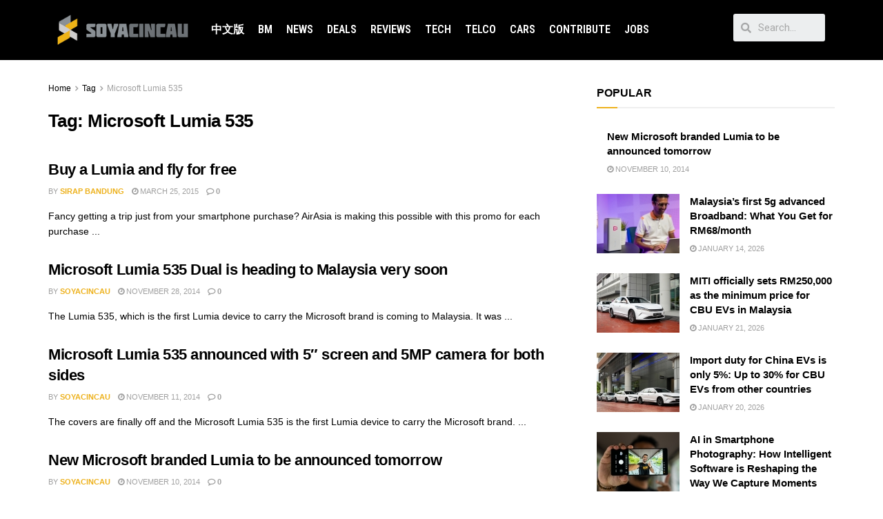

--- FILE ---
content_type: text/css
request_url: https://soyacincau.com/wp-content/uploads/elementor/css/post-289170.css?ver=1746005048
body_size: 704
content:
.elementor-289170 .elementor-element.elementor-element-381c7500:not(.elementor-motion-effects-element-type-background), .elementor-289170 .elementor-element.elementor-element-381c7500 > .elementor-motion-effects-container > .elementor-motion-effects-layer{background-color:#000000;}.elementor-289170 .elementor-element.elementor-element-381c7500{transition:background 0.3s, border 0.3s, border-radius 0.3s, box-shadow 0.3s;padding:10px 0px 10px 0px;}.elementor-289170 .elementor-element.elementor-element-381c7500 > .elementor-background-overlay{transition:background 0.3s, border-radius 0.3s, opacity 0.3s;}.elementor-289170 .elementor-element.elementor-element-2d36f0c9 .elementor-menu-toggle{margin:0 auto;}.elementor-289170 .elementor-element.elementor-element-2d36f0c9 .elementor-nav-menu .elementor-item{font-family:"Roboto Condensed", Sans-serif;font-size:16px;font-weight:600;text-transform:uppercase;}.elementor-289170 .elementor-element.elementor-element-2d36f0c9 .elementor-nav-menu--main .elementor-item{color:#FFFFFF;fill:#FFFFFF;padding-left:10px;padding-right:10px;}.elementor-289170 .elementor-element.elementor-element-2d36f0c9 .elementor-nav-menu--main .elementor-item:hover,
					.elementor-289170 .elementor-element.elementor-element-2d36f0c9 .elementor-nav-menu--main .elementor-item.elementor-item-active,
					.elementor-289170 .elementor-element.elementor-element-2d36f0c9 .elementor-nav-menu--main .elementor-item.highlighted,
					.elementor-289170 .elementor-element.elementor-element-2d36f0c9 .elementor-nav-menu--main .elementor-item:focus{color:var( --e-global-color-6c17548 );fill:var( --e-global-color-6c17548 );}.elementor-289170 .elementor-element.elementor-element-2d36f0c9 .elementor-nav-menu--main:not(.e--pointer-framed) .elementor-item:before,
					.elementor-289170 .elementor-element.elementor-element-2d36f0c9 .elementor-nav-menu--main:not(.e--pointer-framed) .elementor-item:after{background-color:var( --e-global-color-6c17548 );}.elementor-289170 .elementor-element.elementor-element-2d36f0c9 .e--pointer-framed .elementor-item:before,
					.elementor-289170 .elementor-element.elementor-element-2d36f0c9 .e--pointer-framed .elementor-item:after{border-color:var( --e-global-color-6c17548 );}.elementor-289170 .elementor-element.elementor-element-5afccf6a .elementor-search-form__container{min-height:32px;}.elementor-289170 .elementor-element.elementor-element-5afccf6a .elementor-search-form__submit{min-width:32px;}body:not(.rtl) .elementor-289170 .elementor-element.elementor-element-5afccf6a .elementor-search-form__icon{padding-left:calc(32px / 3);}body.rtl .elementor-289170 .elementor-element.elementor-element-5afccf6a .elementor-search-form__icon{padding-right:calc(32px / 3);}.elementor-289170 .elementor-element.elementor-element-5afccf6a .elementor-search-form__input, .elementor-289170 .elementor-element.elementor-element-5afccf6a.elementor-search-form--button-type-text .elementor-search-form__submit{padding-left:calc(32px / 3);padding-right:calc(32px / 3);}.elementor-289170 .elementor-element.elementor-element-5afccf6a:not(.elementor-search-form--skin-full_screen) .elementor-search-form__container{border-radius:3px;}.elementor-289170 .elementor-element.elementor-element-5afccf6a.elementor-search-form--skin-full_screen input[type="search"].elementor-search-form__input{border-radius:3px;}.elementor-289170 .elementor-element.elementor-element-5771d01:not(.elementor-motion-effects-element-type-background), .elementor-289170 .elementor-element.elementor-element-5771d01 > .elementor-motion-effects-container > .elementor-motion-effects-layer{background-color:#000000;}.elementor-289170 .elementor-element.elementor-element-5771d01{transition:background 0.3s, border 0.3s, border-radius 0.3s, box-shadow 0.3s;padding:10px 0px 10px 0px;}.elementor-289170 .elementor-element.elementor-element-5771d01 > .elementor-background-overlay{transition:background 0.3s, border-radius 0.3s, opacity 0.3s;}.elementor-289170 .elementor-element.elementor-element-61d4c45b .elementor-nav-menu .elementor-item{font-size:15px;font-weight:500;}.elementor-289170 .elementor-element.elementor-element-61d4c45b .elementor-nav-menu--main .elementor-item{color:#ffffff;fill:#ffffff;padding-top:18px;padding-bottom:18px;}.elementor-289170 .elementor-element.elementor-element-61d4c45b .elementor-nav-menu--main .elementor-item:hover,
					.elementor-289170 .elementor-element.elementor-element-61d4c45b .elementor-nav-menu--main .elementor-item.elementor-item-active,
					.elementor-289170 .elementor-element.elementor-element-61d4c45b .elementor-nav-menu--main .elementor-item.highlighted,
					.elementor-289170 .elementor-element.elementor-element-61d4c45b .elementor-nav-menu--main .elementor-item:focus{color:#fff;}.elementor-289170 .elementor-element.elementor-element-61d4c45b .elementor-nav-menu--main:not(.e--pointer-framed) .elementor-item:before,
					.elementor-289170 .elementor-element.elementor-element-61d4c45b .elementor-nav-menu--main:not(.e--pointer-framed) .elementor-item:after{background-color:var( --e-global-color-6c17548 );}.elementor-289170 .elementor-element.elementor-element-61d4c45b .e--pointer-framed .elementor-item:before,
					.elementor-289170 .elementor-element.elementor-element-61d4c45b .e--pointer-framed .elementor-item:after{border-color:var( --e-global-color-6c17548 );}.elementor-289170 .elementor-element.elementor-element-61d4c45b .elementor-nav-menu--main .elementor-item.elementor-item-active{color:#000000;}.elementor-289170 .elementor-element.elementor-element-61d4c45b .elementor-nav-menu--dropdown a, .elementor-289170 .elementor-element.elementor-element-61d4c45b .elementor-menu-toggle{color:#000000;}.elementor-289170 .elementor-element.elementor-element-61d4c45b .elementor-nav-menu--dropdown{background-color:#f2f2f2;}.elementor-289170 .elementor-element.elementor-element-61d4c45b .elementor-nav-menu--dropdown a:hover,
					.elementor-289170 .elementor-element.elementor-element-61d4c45b .elementor-nav-menu--dropdown a.elementor-item-active,
					.elementor-289170 .elementor-element.elementor-element-61d4c45b .elementor-nav-menu--dropdown a.highlighted,
					.elementor-289170 .elementor-element.elementor-element-61d4c45b .elementor-menu-toggle:hover{color:var( --e-global-color-6c17548 );}.elementor-289170 .elementor-element.elementor-element-61d4c45b .elementor-nav-menu--dropdown a:hover,
					.elementor-289170 .elementor-element.elementor-element-61d4c45b .elementor-nav-menu--dropdown a.elementor-item-active,
					.elementor-289170 .elementor-element.elementor-element-61d4c45b .elementor-nav-menu--dropdown a.highlighted{background-color:#ededed;}.elementor-289170 .elementor-element.elementor-element-61d4c45b .elementor-nav-menu--dropdown .elementor-item, .elementor-289170 .elementor-element.elementor-element-61d4c45b .elementor-nav-menu--dropdown  .elementor-sub-item{font-size:15px;}.elementor-289170 .elementor-element.elementor-element-61d4c45b div.elementor-menu-toggle{color:#ffffff;}.elementor-289170 .elementor-element.elementor-element-61d4c45b div.elementor-menu-toggle:hover{color:var( --e-global-color-6c17548 );}.elementor-289170 .elementor-element.elementor-element-61d4c45b .elementor-menu-toggle{font-size:30px;border-width:0px;border-radius:0px;}.elementor-289170 .elementor-element.elementor-element-f760ec8 .elementor-search-form{text-align:center;}.elementor-289170 .elementor-element.elementor-element-f760ec8 .elementor-search-form__toggle{--e-search-form-toggle-size:37px;--e-search-form-toggle-color:#ffffff;--e-search-form-toggle-icon-size:calc(50em / 100);}.elementor-289170 .elementor-element.elementor-element-f760ec8.elementor-search-form--skin-full_screen .elementor-search-form__container{background-color:#16163FE6;}.elementor-289170 .elementor-element.elementor-element-f760ec8 input[type="search"].elementor-search-form__input{font-family:"Montserrat", Sans-serif;font-size:40px;font-weight:300;}.elementor-289170 .elementor-element.elementor-element-f760ec8 .elementor-search-form__input,
					.elementor-289170 .elementor-element.elementor-element-f760ec8 .elementor-search-form__icon,
					.elementor-289170 .elementor-element.elementor-element-f760ec8 .elementor-lightbox .dialog-lightbox-close-button,
					.elementor-289170 .elementor-element.elementor-element-f760ec8 .elementor-lightbox .dialog-lightbox-close-button:hover,
					.elementor-289170 .elementor-element.elementor-element-f760ec8.elementor-search-form--skin-full_screen input[type="search"].elementor-search-form__input{color:#ffffff;fill:#ffffff;}.elementor-289170 .elementor-element.elementor-element-f760ec8:not(.elementor-search-form--skin-full_screen) .elementor-search-form__container{border-color:rgba(255,255,255,0.5);border-radius:0px;}.elementor-289170 .elementor-element.elementor-element-f760ec8.elementor-search-form--skin-full_screen input[type="search"].elementor-search-form__input{border-color:rgba(255,255,255,0.5);border-radius:0px;}.elementor-289170 .elementor-element.elementor-element-f760ec8 .elementor-search-form__toggle:hover{--e-search-form-toggle-color:#d3b574;}@media(max-width:767px){.elementor-289170 .elementor-element.elementor-element-5771d01{padding:0px 0px 0px 0px;}.elementor-289170 .elementor-element.elementor-element-d05b8fb{width:20%;}.elementor-bc-flex-widget .elementor-289170 .elementor-element.elementor-element-d05b8fb.elementor-column .elementor-widget-wrap{align-items:center;}.elementor-289170 .elementor-element.elementor-element-d05b8fb.elementor-column.elementor-element[data-element_type="column"] > .elementor-widget-wrap.elementor-element-populated{align-content:center;align-items:center;}.elementor-289170 .elementor-element.elementor-element-61d4c45b .elementor-menu-toggle{font-size:23px;}.elementor-289170 .elementor-element.elementor-element-f5c1329{width:58%;}.elementor-bc-flex-widget .elementor-289170 .elementor-element.elementor-element-f5c1329.elementor-column .elementor-widget-wrap{align-items:center;}.elementor-289170 .elementor-element.elementor-element-f5c1329.elementor-column.elementor-element[data-element_type="column"] > .elementor-widget-wrap.elementor-element-populated{align-content:center;align-items:center;}.elementor-289170 .elementor-element.elementor-element-cd7df39{width:20%;}.elementor-bc-flex-widget .elementor-289170 .elementor-element.elementor-element-cd7df39.elementor-column .elementor-widget-wrap{align-items:center;}.elementor-289170 .elementor-element.elementor-element-cd7df39.elementor-column.elementor-element[data-element_type="column"] > .elementor-widget-wrap.elementor-element-populated{align-content:center;align-items:center;}}@media(min-width:768px){.elementor-289170 .elementor-element.elementor-element-27a4932a{width:18.94%;}.elementor-289170 .elementor-element.elementor-element-68241ceb{width:67.297%;}.elementor-289170 .elementor-element.elementor-element-dabfb51{width:13.427%;}}